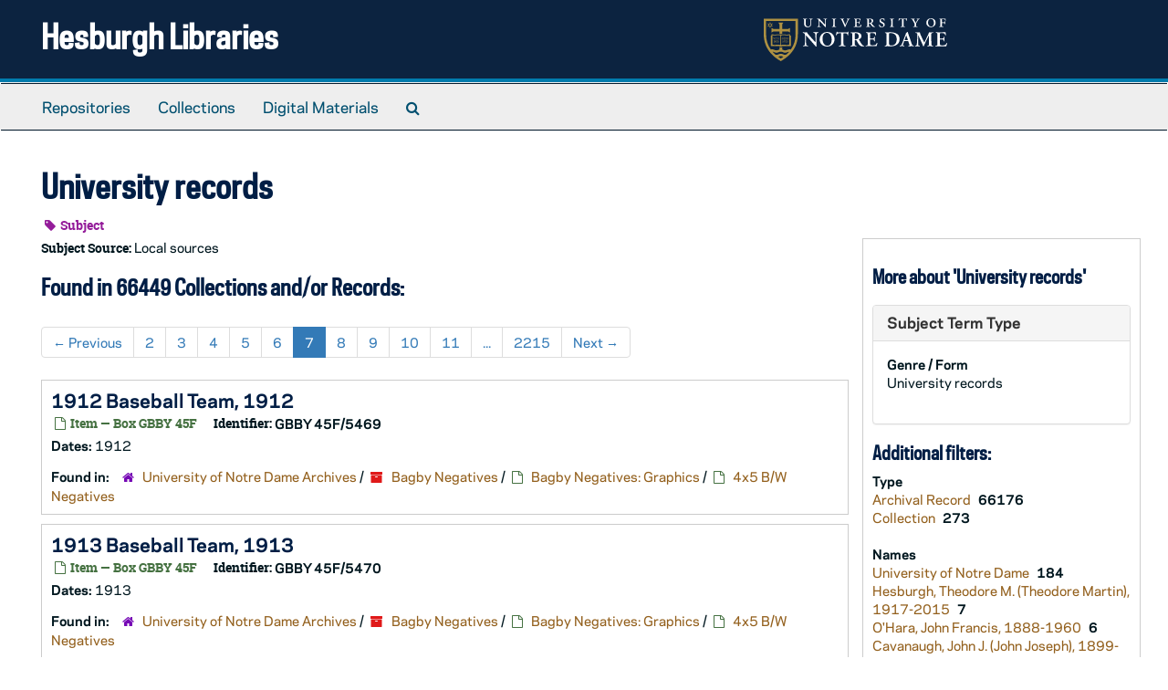

--- FILE ---
content_type: text/html;charset=utf-8
request_url: https://archivesspace.library.nd.edu/subjects/2815?&page=7
body_size: 69724
content:
<!DOCTYPE html>
<html lang="en">
<head>
	<meta charset="utf-8"/>
	<meta http-equiv="X-UA-Compatible" content="IE=edge"/>
	<meta name="viewport" content="width=device-width, initial-scale=1">
	<link href="/favicon.ico" rel="shortcut icon" type="image/x-icon" />
	<title>University records | Hesburgh Libraries</title>
	<meta name="csrf-param" content="authenticity_token" />
<meta name="csrf-token" content="VenS2gVhYA9SG17UD733IqNizfvab1Ltq87/vmg8yJoz7bwOU17xCLOvGMxEGla1vvM1mLOhUgDF23u4fPvtQg==" />

		<meta name="referrer" content="origin-when-cross-origin" />

	<script>
	 var APP_PATH = '/';
	 var SHOW_IDENTIFIERS_IN_TREE = true;
	</script>

	<link rel="stylesheet" media="all" href="/assets/application-c5ef6c3837eb5dfa7dbdd56630bce29abae71206f816c2cb3e936573b66c3028.css" />
	<script src="/assets/application-77406bf697558af1e782ad28fa7dc1be6c4f18508271369d4a2d9ef7aac90c32.js"></script>

	

			<!-- Begin plugin layout -->
			<link rel="stylesheet" media="screen" href="/assets/custom.css" />
<!-- Google tag (gtag.js) -->
<script async src="https://www.googletagmanager.com/gtag/js?id=G-N677QLG2TP"></script>
<script>
  window.dataLayer = window.dataLayer || [];
  function gtag(){dataLayer.push(arguments);}
  gtag('js', new Date());

  gtag('config', 'G-N677QLG2TP');
</script>

			<!-- End plugin layout -->
			<!-- Begin plugin layout -->
			<link rel="stylesheet" media="screen" href="/assets/css/aeon_request_action.css" />

			<!-- End plugin layout -->

<!-- HTML5 shim and Respond.js for IE8 support of HTML5 elements and media queries -->
<!-- WARNING: Respond.js doesn't work if you view the page via file:// -->
<!--[if lt IE 9]>
	<script src="https://oss.maxcdn.com/html5shiv/3.7.3/html5shiv.min.js"></script>
	<script src="https://oss.maxcdn.com/respond/1.4.2/respond.min.js"></script>
<![endif]-->
</head>

<body>


	<div class="skipnav">
  <a class="sr-only sr-only-focusable" href="#maincontent">Skip to main content</a>
</div>


	<div class="container-fluid no-pad">
		<section id="header">
  <div class="row">
    <div class="col-sm-8">
      <h1>
          <a title="Return to the ArchivesSpace homepage" href="https://archivesspace.library.nd.edu">
        Hesburgh Libraries
          </a>
      </h1>
    </div>
    <div class="col-sm-4 hidden-xs"><img class="logo" src="/assets/ArchivesSpaceLogo-da56fe8352a82ebae1f494da5bb1cf9257f8cea03426eebd45b7d27e056a22b2.svg" alt="ArchivesSpace - a community served by Lyrasis." /></div>
  </div>
</section>

		<section id="navigation">
  <nav class="navbar navbar-default" aria-label="top-level navigation">
    <div class="container-fluid navbar-header top-bar">
      <button type="button" class="navbar-toggle collapsed" data-toggle="collapse" data-target="#collapsemenu"
              aria-expanded="false">
        <span class="sr-only">Toggle Navigation</span>
        <span class="icon-bar"></span>
        <span class="icon-bar"></span>
        <span class="icon-bar"></span>
      </button>
      <div class="collapse navbar-collapse" id="collapsemenu">
        <ul class="nav nav navbar-nav">
            <li><a href="/repositories">Repositories</a></li>
            <li><a href="/repositories/resources">Collections</a></li>
            <li><a href="/objects?limit=digital_object">Digital Materials</a></li>
            <li><a href="/search?reset=true" title="Search The Archives">
                <span class="fa fa-search" aria-hidden="true"></span>
                <span class="sr-only">Search The Archives</span>
              </a>
            </li>
        </ul>
      </div>
    </div>
  </nav>
</section>

	</div>

	<section id="content" class="container-fluid">
		<a name="maincontent" id="maincontent"></a>
		
		<div id="main-content">
  <div class="row" id="info_row">
    <div class="information col-sm-7">
      

<h1>
    University records
</h1>


<div class="badge-and-identifier">
  <div class="record-type-badge subject">
    <i class="fa fa-tag"></i>&#160;Subject 
  </div>
</div>

    </div>
    <div class="page_actions col-sm-5 right">
      <div title="Page Actions" class="text-right">
 <ul class="list-inline">
      <li class="large-badge  align-center">
              <a id="staff-link" href="#" class="btn btn-default hide" target="_blank">
        <i class="fa fa-pencil fa-3x"></i>
        <br/>
        Staff Only
    </a>

      </li>
 </ul>
</div>

    </div>
  </div>
  <div class="row">
    <div class="information col-sm-9">
      <div class="clear">
        <span class="inline-label clear">Subject Source: </span>Local sources
      </div>
        <h2>Found in 66449 Collections and/or Records:</h2>
  <div id="paging">
  
  <ul class="pagination">
      <li class="previous"><a href="/subjects/2815?&page=6"><span aria-hidden="true">&larr;</span> Previous</a></li>    
        <li><a href="/subjects/2815?&page=2">2</a></li>
        <li><a href="/subjects/2815?&page=3">3</a></li>
        <li><a href="/subjects/2815?&page=4">4</a></li>
        <li><a href="/subjects/2815?&page=5">5</a></li>
        <li><a href="/subjects/2815?&page=6">6</a></li>
        <li class="active"><a href="#">7</a></li>
        <li><a href="/subjects/2815?&page=8">8</a></li>
        <li><a href="/subjects/2815?&page=9">9</a></li>
        <li><a href="/subjects/2815?&page=10">10</a></li>
        <li><a href="/subjects/2815?&page=11">11</a></li>
       <li><a href="" style="pointer-events: none;">...</a></li>
       <li><a href="/subjects/2815?&page=2215">2215</a></li>
      <li class="next"><a href="/subjects/2815?&page=8">Next <span aria-hidden="true">&rarr;</span></a></li>
</ul>
</div>

       <div class="recordrow" style="clear:both" data-uri="/repositories/2/archival_objects/1465858">
    

<h3>
    <a class="record-title" href="/repositories/2/archival_objects/1465858">
      1912 Baseball Team, 1912
    </a>
</h3>


<div class="badge-and-identifier">
  <div class="record-type-badge archival_object">
    <i class="fa fa-file-o"></i>&#160;Item  &mdash; Box GBBY 45F
  </div>
    <div class="identifier">
      <span class="id-label">Identifier:</span>&#160;<span class="component">GBBY 45F/5469</span>
    </div>
</div>

    <div class="recordsummary" style="clear:both">


    <div class="dates">
        <strong>Dates: </strong>
      1912
    </div>

  <div class="staff-hidden hide">
  </div>

    

  <div class="result_context">
      <strong>Found in: </strong>
<span class="repo_name">
  <span class='record-type-badge repository' aria-hidden='true'>       <i class='fa fa-home'></i>     </span>
  <a href="/repositories/2">University of Notre Dame Archives</a>
</span>

          /
<span class="resource_name">
  <span class='record-type-badge resource' aria-hidden='true'>       <i class='fa fa-archive'></i>     </span>

    <a href="/repositories/2/resources/2047">Bagby Negatives</a>
</span>

          /
<span class="archival_object_name">
  <span class='record-type-badge archival_object' aria-hidden='true'>       <i class='fa fa-file-o'></i>     </span>

    <a href="/repositories/2/archival_objects/1460485">Bagby Negatives: Graphics</a>
</span>

          /
<span class="archival_object_name">
  <span class='record-type-badge archival_object' aria-hidden='true'>       <i class='fa fa-file-o'></i>     </span>

    <a href="/repositories/2/archival_objects/1460486">4x5 B/W Negatives</a>
</span>

  </div>




</div>


   </div>

       <div class="recordrow" style="clear:both" data-uri="/repositories/2/archival_objects/1465859">
    

<h3>
    <a class="record-title" href="/repositories/2/archival_objects/1465859">
      1913 Baseball Team, 1913
    </a>
</h3>


<div class="badge-and-identifier">
  <div class="record-type-badge archival_object">
    <i class="fa fa-file-o"></i>&#160;Item  &mdash; Box GBBY 45F
  </div>
    <div class="identifier">
      <span class="id-label">Identifier:</span>&#160;<span class="component">GBBY 45F/5470</span>
    </div>
</div>

    <div class="recordsummary" style="clear:both">


    <div class="dates">
        <strong>Dates: </strong>
      1913
    </div>

  <div class="staff-hidden hide">
  </div>

    

  <div class="result_context">
      <strong>Found in: </strong>
<span class="repo_name">
  <span class='record-type-badge repository' aria-hidden='true'>       <i class='fa fa-home'></i>     </span>
  <a href="/repositories/2">University of Notre Dame Archives</a>
</span>

          /
<span class="resource_name">
  <span class='record-type-badge resource' aria-hidden='true'>       <i class='fa fa-archive'></i>     </span>

    <a href="/repositories/2/resources/2047">Bagby Negatives</a>
</span>

          /
<span class="archival_object_name">
  <span class='record-type-badge archival_object' aria-hidden='true'>       <i class='fa fa-file-o'></i>     </span>

    <a href="/repositories/2/archival_objects/1460485">Bagby Negatives: Graphics</a>
</span>

          /
<span class="archival_object_name">
  <span class='record-type-badge archival_object' aria-hidden='true'>       <i class='fa fa-file-o'></i>     </span>

    <a href="/repositories/2/archival_objects/1460486">4x5 B/W Negatives</a>
</span>

  </div>




</div>


   </div>

       <div class="recordrow" style="clear:both" data-uri="/repositories/2/archival_objects/1465860">
    

<h3>
    <a class="record-title" href="/repositories/2/archival_objects/1465860">
      1914 Baseball Team with Names, 1914
    </a>
</h3>


<div class="badge-and-identifier">
  <div class="record-type-badge archival_object">
    <i class="fa fa-file-o"></i>&#160;Item  &mdash; Box GBBY 45F
  </div>
    <div class="identifier">
      <span class="id-label">Identifier:</span>&#160;<span class="component">GBBY 45F/5471</span>
    </div>
</div>

    <div class="recordsummary" style="clear:both">


    <div class="dates">
        <strong>Dates: </strong>
      1914
    </div>

  <div class="staff-hidden hide">
  </div>

    

  <div class="result_context">
      <strong>Found in: </strong>
<span class="repo_name">
  <span class='record-type-badge repository' aria-hidden='true'>       <i class='fa fa-home'></i>     </span>
  <a href="/repositories/2">University of Notre Dame Archives</a>
</span>

          /
<span class="resource_name">
  <span class='record-type-badge resource' aria-hidden='true'>       <i class='fa fa-archive'></i>     </span>

    <a href="/repositories/2/resources/2047">Bagby Negatives</a>
</span>

          /
<span class="archival_object_name">
  <span class='record-type-badge archival_object' aria-hidden='true'>       <i class='fa fa-file-o'></i>     </span>

    <a href="/repositories/2/archival_objects/1460485">Bagby Negatives: Graphics</a>
</span>

          /
<span class="archival_object_name">
  <span class='record-type-badge archival_object' aria-hidden='true'>       <i class='fa fa-file-o'></i>     </span>

    <a href="/repositories/2/archival_objects/1460486">4x5 B/W Negatives</a>
</span>

  </div>




</div>


   </div>

       <div class="recordrow" style="clear:both" data-uri="/repositories/2/archival_objects/1465861">
    

<h3>
    <a class="record-title" href="/repositories/2/archival_objects/1465861">
      1916 Baseball Team, 1916
    </a>
</h3>


<div class="badge-and-identifier">
  <div class="record-type-badge archival_object">
    <i class="fa fa-file-o"></i>&#160;Item  &mdash; Box GBBY 45F
  </div>
    <div class="identifier">
      <span class="id-label">Identifier:</span>&#160;<span class="component">GBBY 45F/5472</span>
    </div>
</div>

    <div class="recordsummary" style="clear:both">


    <div class="dates">
        <strong>Dates: </strong>
      1916
    </div>

  <div class="staff-hidden hide">
  </div>

    

  <div class="result_context">
      <strong>Found in: </strong>
<span class="repo_name">
  <span class='record-type-badge repository' aria-hidden='true'>       <i class='fa fa-home'></i>     </span>
  <a href="/repositories/2">University of Notre Dame Archives</a>
</span>

          /
<span class="resource_name">
  <span class='record-type-badge resource' aria-hidden='true'>       <i class='fa fa-archive'></i>     </span>

    <a href="/repositories/2/resources/2047">Bagby Negatives</a>
</span>

          /
<span class="archival_object_name">
  <span class='record-type-badge archival_object' aria-hidden='true'>       <i class='fa fa-file-o'></i>     </span>

    <a href="/repositories/2/archival_objects/1460485">Bagby Negatives: Graphics</a>
</span>

          /
<span class="archival_object_name">
  <span class='record-type-badge archival_object' aria-hidden='true'>       <i class='fa fa-file-o'></i>     </span>

    <a href="/repositories/2/archival_objects/1460486">4x5 B/W Negatives</a>
</span>

  </div>




</div>


   </div>

       <div class="recordrow" style="clear:both" data-uri="/repositories/2/archival_objects/1465862">
    

<h3>
    <a class="record-title" href="/repositories/2/archival_objects/1465862">
      1917 Baseball Team, 1917
    </a>
</h3>


<div class="badge-and-identifier">
  <div class="record-type-badge archival_object">
    <i class="fa fa-file-o"></i>&#160;Item  &mdash; Box GBBY 45F
  </div>
    <div class="identifier">
      <span class="id-label">Identifier:</span>&#160;<span class="component">GBBY 45F/5473</span>
    </div>
</div>

    <div class="recordsummary" style="clear:both">


    <div class="dates">
        <strong>Dates: </strong>
      1917
    </div>

  <div class="staff-hidden hide">
  </div>

    

  <div class="result_context">
      <strong>Found in: </strong>
<span class="repo_name">
  <span class='record-type-badge repository' aria-hidden='true'>       <i class='fa fa-home'></i>     </span>
  <a href="/repositories/2">University of Notre Dame Archives</a>
</span>

          /
<span class="resource_name">
  <span class='record-type-badge resource' aria-hidden='true'>       <i class='fa fa-archive'></i>     </span>

    <a href="/repositories/2/resources/2047">Bagby Negatives</a>
</span>

          /
<span class="archival_object_name">
  <span class='record-type-badge archival_object' aria-hidden='true'>       <i class='fa fa-file-o'></i>     </span>

    <a href="/repositories/2/archival_objects/1460485">Bagby Negatives: Graphics</a>
</span>

          /
<span class="archival_object_name">
  <span class='record-type-badge archival_object' aria-hidden='true'>       <i class='fa fa-file-o'></i>     </span>

    <a href="/repositories/2/archival_objects/1460486">4x5 B/W Negatives</a>
</span>

  </div>




</div>


   </div>

       <div class="recordrow" style="clear:both" data-uri="/repositories/2/archival_objects/1466067">
    

<h3>
    <a class="record-title" href="/repositories/2/archival_objects/1466067">
      1918 Track Team, 1918
    </a>
</h3>


<div class="badge-and-identifier">
  <div class="record-type-badge archival_object">
    <i class="fa fa-file-o"></i>&#160;Item  &mdash; Box GBBY 45F
  </div>
    <div class="identifier">
      <span class="id-label">Identifier:</span>&#160;<span class="component">GBBY 45F/5678</span>
    </div>
</div>

    <div class="recordsummary" style="clear:both">


    <div class="dates">
        <strong>Dates: </strong>
      1918
    </div>

  <div class="staff-hidden hide">
  </div>

    

  <div class="result_context">
      <strong>Found in: </strong>
<span class="repo_name">
  <span class='record-type-badge repository' aria-hidden='true'>       <i class='fa fa-home'></i>     </span>
  <a href="/repositories/2">University of Notre Dame Archives</a>
</span>

          /
<span class="resource_name">
  <span class='record-type-badge resource' aria-hidden='true'>       <i class='fa fa-archive'></i>     </span>

    <a href="/repositories/2/resources/2047">Bagby Negatives</a>
</span>

          /
<span class="archival_object_name">
  <span class='record-type-badge archival_object' aria-hidden='true'>       <i class='fa fa-file-o'></i>     </span>

    <a href="/repositories/2/archival_objects/1460485">Bagby Negatives: Graphics</a>
</span>

          /
<span class="archival_object_name">
  <span class='record-type-badge archival_object' aria-hidden='true'>       <i class='fa fa-file-o'></i>     </span>

    <a href="/repositories/2/archival_objects/1460486">4x5 B/W Negatives</a>
</span>

  </div>




</div>


   </div>

       <div class="recordrow" style="clear:both" data-uri="/repositories/2/archival_objects/1465863">
    

<h3>
    <a class="record-title" href="/repositories/2/archival_objects/1465863">
      1919 Baseball Team with Names, 1919
    </a>
</h3>


<div class="badge-and-identifier">
  <div class="record-type-badge archival_object">
    <i class="fa fa-file-o"></i>&#160;Item  &mdash; Box GBBY 45F
  </div>
    <div class="identifier">
      <span class="id-label">Identifier:</span>&#160;<span class="component">GBBY 45F/5474</span>
    </div>
</div>

    <div class="recordsummary" style="clear:both">


    <div class="dates">
        <strong>Dates: </strong>
      1919
    </div>

  <div class="staff-hidden hide">
  </div>

    

  <div class="result_context">
      <strong>Found in: </strong>
<span class="repo_name">
  <span class='record-type-badge repository' aria-hidden='true'>       <i class='fa fa-home'></i>     </span>
  <a href="/repositories/2">University of Notre Dame Archives</a>
</span>

          /
<span class="resource_name">
  <span class='record-type-badge resource' aria-hidden='true'>       <i class='fa fa-archive'></i>     </span>

    <a href="/repositories/2/resources/2047">Bagby Negatives</a>
</span>

          /
<span class="archival_object_name">
  <span class='record-type-badge archival_object' aria-hidden='true'>       <i class='fa fa-file-o'></i>     </span>

    <a href="/repositories/2/archival_objects/1460485">Bagby Negatives: Graphics</a>
</span>

          /
<span class="archival_object_name">
  <span class='record-type-badge archival_object' aria-hidden='true'>       <i class='fa fa-file-o'></i>     </span>

    <a href="/repositories/2/archival_objects/1460486">4x5 B/W Negatives</a>
</span>

  </div>




</div>


   </div>

       <div class="recordrow" style="clear:both" data-uri="/repositories/2/archival_objects/1466068">
    

<h3>
    <a class="record-title" href="/repositories/2/archival_objects/1466068">
      1919 Track Team, 1919
    </a>
</h3>


<div class="badge-and-identifier">
  <div class="record-type-badge archival_object">
    <i class="fa fa-file-o"></i>&#160;Item  &mdash; Box GBBY 45F
  </div>
    <div class="identifier">
      <span class="id-label">Identifier:</span>&#160;<span class="component">GBBY 45F/5679</span>
    </div>
</div>

    <div class="recordsummary" style="clear:both">


    <div class="dates">
        <strong>Dates: </strong>
      1919
    </div>

  <div class="staff-hidden hide">
  </div>

    

  <div class="result_context">
      <strong>Found in: </strong>
<span class="repo_name">
  <span class='record-type-badge repository' aria-hidden='true'>       <i class='fa fa-home'></i>     </span>
  <a href="/repositories/2">University of Notre Dame Archives</a>
</span>

          /
<span class="resource_name">
  <span class='record-type-badge resource' aria-hidden='true'>       <i class='fa fa-archive'></i>     </span>

    <a href="/repositories/2/resources/2047">Bagby Negatives</a>
</span>

          /
<span class="archival_object_name">
  <span class='record-type-badge archival_object' aria-hidden='true'>       <i class='fa fa-file-o'></i>     </span>

    <a href="/repositories/2/archival_objects/1460485">Bagby Negatives: Graphics</a>
</span>

          /
<span class="archival_object_name">
  <span class='record-type-badge archival_object' aria-hidden='true'>       <i class='fa fa-file-o'></i>     </span>

    <a href="/repositories/2/archival_objects/1460486">4x5 B/W Negatives</a>
</span>

  </div>




</div>


   </div>

       <div class="recordrow" style="clear:both" data-uri="/repositories/2/archival_objects/1465864">
    

<h3>
    <a class="record-title" href="/repositories/2/archival_objects/1465864">
      1920 Baseball Team, 1920
    </a>
</h3>


<div class="badge-and-identifier">
  <div class="record-type-badge archival_object">
    <i class="fa fa-file-o"></i>&#160;Item  &mdash; Box GBBY 45F
  </div>
    <div class="identifier">
      <span class="id-label">Identifier:</span>&#160;<span class="component">GBBY 45F/5475</span>
    </div>
</div>

    <div class="recordsummary" style="clear:both">


    <div class="dates">
        <strong>Dates: </strong>
      1920
    </div>

  <div class="staff-hidden hide">
  </div>

    

  <div class="result_context">
      <strong>Found in: </strong>
<span class="repo_name">
  <span class='record-type-badge repository' aria-hidden='true'>       <i class='fa fa-home'></i>     </span>
  <a href="/repositories/2">University of Notre Dame Archives</a>
</span>

          /
<span class="resource_name">
  <span class='record-type-badge resource' aria-hidden='true'>       <i class='fa fa-archive'></i>     </span>

    <a href="/repositories/2/resources/2047">Bagby Negatives</a>
</span>

          /
<span class="archival_object_name">
  <span class='record-type-badge archival_object' aria-hidden='true'>       <i class='fa fa-file-o'></i>     </span>

    <a href="/repositories/2/archival_objects/1460485">Bagby Negatives: Graphics</a>
</span>

          /
<span class="archival_object_name">
  <span class='record-type-badge archival_object' aria-hidden='true'>       <i class='fa fa-file-o'></i>     </span>

    <a href="/repositories/2/archival_objects/1460486">4x5 B/W Negatives</a>
</span>

  </div>




</div>


   </div>

       <div class="recordrow" style="clear:both" data-uri="/repositories/2/archival_objects/1466069">
    

<h3>
    <a class="record-title" href="/repositories/2/archival_objects/1466069">
      1920 Track Team, 1920
    </a>
</h3>


<div class="badge-and-identifier">
  <div class="record-type-badge archival_object">
    <i class="fa fa-file-o"></i>&#160;Item  &mdash; Box GBBY 45F
  </div>
    <div class="identifier">
      <span class="id-label">Identifier:</span>&#160;<span class="component">GBBY 45F/5680</span>
    </div>
</div>

    <div class="recordsummary" style="clear:both">


    <div class="dates">
        <strong>Dates: </strong>
      1920
    </div>

  <div class="staff-hidden hide">
  </div>

    

  <div class="result_context">
      <strong>Found in: </strong>
<span class="repo_name">
  <span class='record-type-badge repository' aria-hidden='true'>       <i class='fa fa-home'></i>     </span>
  <a href="/repositories/2">University of Notre Dame Archives</a>
</span>

          /
<span class="resource_name">
  <span class='record-type-badge resource' aria-hidden='true'>       <i class='fa fa-archive'></i>     </span>

    <a href="/repositories/2/resources/2047">Bagby Negatives</a>
</span>

          /
<span class="archival_object_name">
  <span class='record-type-badge archival_object' aria-hidden='true'>       <i class='fa fa-file-o'></i>     </span>

    <a href="/repositories/2/archival_objects/1460485">Bagby Negatives: Graphics</a>
</span>

          /
<span class="archival_object_name">
  <span class='record-type-badge archival_object' aria-hidden='true'>       <i class='fa fa-file-o'></i>     </span>

    <a href="/repositories/2/archival_objects/1460486">4x5 B/W Negatives</a>
</span>

  </div>




</div>


   </div>

       <div class="recordrow" style="clear:both" data-uri="/repositories/2/archival_objects/1465865">
    

<h3>
    <a class="record-title" href="/repositories/2/archival_objects/1465865">
      1921 Baseball Team, 1921
    </a>
</h3>


<div class="badge-and-identifier">
  <div class="record-type-badge archival_object">
    <i class="fa fa-file-o"></i>&#160;Item  &mdash; Box GBBY 45F
  </div>
    <div class="identifier">
      <span class="id-label">Identifier:</span>&#160;<span class="component">GBBY 45F/5476</span>
    </div>
</div>

    <div class="recordsummary" style="clear:both">


    <div class="dates">
        <strong>Dates: </strong>
      1921
    </div>

  <div class="staff-hidden hide">
  </div>

    

  <div class="result_context">
      <strong>Found in: </strong>
<span class="repo_name">
  <span class='record-type-badge repository' aria-hidden='true'>       <i class='fa fa-home'></i>     </span>
  <a href="/repositories/2">University of Notre Dame Archives</a>
</span>

          /
<span class="resource_name">
  <span class='record-type-badge resource' aria-hidden='true'>       <i class='fa fa-archive'></i>     </span>

    <a href="/repositories/2/resources/2047">Bagby Negatives</a>
</span>

          /
<span class="archival_object_name">
  <span class='record-type-badge archival_object' aria-hidden='true'>       <i class='fa fa-file-o'></i>     </span>

    <a href="/repositories/2/archival_objects/1460485">Bagby Negatives: Graphics</a>
</span>

          /
<span class="archival_object_name">
  <span class='record-type-badge archival_object' aria-hidden='true'>       <i class='fa fa-file-o'></i>     </span>

    <a href="/repositories/2/archival_objects/1460486">4x5 B/W Negatives</a>
</span>

  </div>




</div>


   </div>

       <div class="recordrow" style="clear:both" data-uri="/repositories/2/archival_objects/1465866">
    

<h3>
    <a class="record-title" href="/repositories/2/archival_objects/1465866">
      1922 Baseball Team, 1922
    </a>
</h3>


<div class="badge-and-identifier">
  <div class="record-type-badge archival_object">
    <i class="fa fa-file-o"></i>&#160;Item  &mdash; Box GBBY 45F
  </div>
    <div class="identifier">
      <span class="id-label">Identifier:</span>&#160;<span class="component">GBBY 45F/5477</span>
    </div>
</div>

    <div class="recordsummary" style="clear:both">


    <div class="dates">
        <strong>Dates: </strong>
      1922
    </div>

  <div class="staff-hidden hide">
  </div>

    

  <div class="result_context">
      <strong>Found in: </strong>
<span class="repo_name">
  <span class='record-type-badge repository' aria-hidden='true'>       <i class='fa fa-home'></i>     </span>
  <a href="/repositories/2">University of Notre Dame Archives</a>
</span>

          /
<span class="resource_name">
  <span class='record-type-badge resource' aria-hidden='true'>       <i class='fa fa-archive'></i>     </span>

    <a href="/repositories/2/resources/2047">Bagby Negatives</a>
</span>

          /
<span class="archival_object_name">
  <span class='record-type-badge archival_object' aria-hidden='true'>       <i class='fa fa-file-o'></i>     </span>

    <a href="/repositories/2/archival_objects/1460485">Bagby Negatives: Graphics</a>
</span>

          /
<span class="archival_object_name">
  <span class='record-type-badge archival_object' aria-hidden='true'>       <i class='fa fa-file-o'></i>     </span>

    <a href="/repositories/2/archival_objects/1460486">4x5 B/W Negatives</a>
</span>

  </div>




</div>


   </div>

       <div class="recordrow" style="clear:both" data-uri="/repositories/2/archival_objects/1465867">
    

<h3>
    <a class="record-title" href="/repositories/2/archival_objects/1465867">
      1923 Baseball Team, 1923
    </a>
</h3>


<div class="badge-and-identifier">
  <div class="record-type-badge archival_object">
    <i class="fa fa-file-o"></i>&#160;Item  &mdash; Box GBBY 45F
  </div>
    <div class="identifier">
      <span class="id-label">Identifier:</span>&#160;<span class="component">GBBY 45F/5478</span>
    </div>
</div>

    <div class="recordsummary" style="clear:both">


    <div class="dates">
        <strong>Dates: </strong>
      1923
    </div>

  <div class="staff-hidden hide">
  </div>

    

  <div class="result_context">
      <strong>Found in: </strong>
<span class="repo_name">
  <span class='record-type-badge repository' aria-hidden='true'>       <i class='fa fa-home'></i>     </span>
  <a href="/repositories/2">University of Notre Dame Archives</a>
</span>

          /
<span class="resource_name">
  <span class='record-type-badge resource' aria-hidden='true'>       <i class='fa fa-archive'></i>     </span>

    <a href="/repositories/2/resources/2047">Bagby Negatives</a>
</span>

          /
<span class="archival_object_name">
  <span class='record-type-badge archival_object' aria-hidden='true'>       <i class='fa fa-file-o'></i>     </span>

    <a href="/repositories/2/archival_objects/1460485">Bagby Negatives: Graphics</a>
</span>

          /
<span class="archival_object_name">
  <span class='record-type-badge archival_object' aria-hidden='true'>       <i class='fa fa-file-o'></i>     </span>

    <a href="/repositories/2/archival_objects/1460486">4x5 B/W Negatives</a>
</span>

  </div>




</div>


   </div>

       <div class="recordrow" style="clear:both" data-uri="/repositories/2/archival_objects/1465868">
    

<h3>
    <a class="record-title" href="/repositories/2/archival_objects/1465868">
      1924 Baseball Team with Names [5x7], 1924
    </a>
</h3>


<div class="badge-and-identifier">
  <div class="record-type-badge archival_object">
    <i class="fa fa-file-o"></i>&#160;Item  &mdash; Box GBBY 45F
  </div>
    <div class="identifier">
      <span class="id-label">Identifier:</span>&#160;<span class="component">GBBY 45F/5479</span>
    </div>
</div>

    <div class="recordsummary" style="clear:both">


    <div class="dates">
        <strong>Dates: </strong>
      1924
    </div>

  <div class="staff-hidden hide">
  </div>

    

  <div class="result_context">
      <strong>Found in: </strong>
<span class="repo_name">
  <span class='record-type-badge repository' aria-hidden='true'>       <i class='fa fa-home'></i>     </span>
  <a href="/repositories/2">University of Notre Dame Archives</a>
</span>

          /
<span class="resource_name">
  <span class='record-type-badge resource' aria-hidden='true'>       <i class='fa fa-archive'></i>     </span>

    <a href="/repositories/2/resources/2047">Bagby Negatives</a>
</span>

          /
<span class="archival_object_name">
  <span class='record-type-badge archival_object' aria-hidden='true'>       <i class='fa fa-file-o'></i>     </span>

    <a href="/repositories/2/archival_objects/1460485">Bagby Negatives: Graphics</a>
</span>

          /
<span class="archival_object_name">
  <span class='record-type-badge archival_object' aria-hidden='true'>       <i class='fa fa-file-o'></i>     </span>

    <a href="/repositories/2/archival_objects/1460486">4x5 B/W Negatives</a>
</span>

  </div>




</div>


   </div>

       <div class="recordrow" style="clear:both" data-uri="/repositories/2/archival_objects/1465869">
    

<h3>
    <a class="record-title" href="/repositories/2/archival_objects/1465869">
      1925 Baseball Team with Names [5x7], 1925
    </a>
</h3>


<div class="badge-and-identifier">
  <div class="record-type-badge archival_object">
    <i class="fa fa-file-o"></i>&#160;Item  &mdash; Box GBBY 45F
  </div>
    <div class="identifier">
      <span class="id-label">Identifier:</span>&#160;<span class="component">GBBY 45F/5480</span>
    </div>
</div>

    <div class="recordsummary" style="clear:both">


    <div class="dates">
        <strong>Dates: </strong>
      1925
    </div>

  <div class="staff-hidden hide">
  </div>

    

  <div class="result_context">
      <strong>Found in: </strong>
<span class="repo_name">
  <span class='record-type-badge repository' aria-hidden='true'>       <i class='fa fa-home'></i>     </span>
  <a href="/repositories/2">University of Notre Dame Archives</a>
</span>

          /
<span class="resource_name">
  <span class='record-type-badge resource' aria-hidden='true'>       <i class='fa fa-archive'></i>     </span>

    <a href="/repositories/2/resources/2047">Bagby Negatives</a>
</span>

          /
<span class="archival_object_name">
  <span class='record-type-badge archival_object' aria-hidden='true'>       <i class='fa fa-file-o'></i>     </span>

    <a href="/repositories/2/archival_objects/1460485">Bagby Negatives: Graphics</a>
</span>

          /
<span class="archival_object_name">
  <span class='record-type-badge archival_object' aria-hidden='true'>       <i class='fa fa-file-o'></i>     </span>

    <a href="/repositories/2/archival_objects/1460486">4x5 B/W Negatives</a>
</span>

  </div>




</div>


   </div>

       <div class="recordrow" style="clear:both" data-uri="/repositories/2/archival_objects/1465870">
    

<h3>
    <a class="record-title" href="/repositories/2/archival_objects/1465870">
      1926 Baseball Team with Names [5x7], 1926
    </a>
</h3>


<div class="badge-and-identifier">
  <div class="record-type-badge archival_object">
    <i class="fa fa-file-o"></i>&#160;Item  &mdash; Box GBBY 45F
  </div>
    <div class="identifier">
      <span class="id-label">Identifier:</span>&#160;<span class="component">GBBY 45F/5481</span>
    </div>
</div>

    <div class="recordsummary" style="clear:both">


    <div class="dates">
        <strong>Dates: </strong>
      1926
    </div>

  <div class="staff-hidden hide">
  </div>

    

  <div class="result_context">
      <strong>Found in: </strong>
<span class="repo_name">
  <span class='record-type-badge repository' aria-hidden='true'>       <i class='fa fa-home'></i>     </span>
  <a href="/repositories/2">University of Notre Dame Archives</a>
</span>

          /
<span class="resource_name">
  <span class='record-type-badge resource' aria-hidden='true'>       <i class='fa fa-archive'></i>     </span>

    <a href="/repositories/2/resources/2047">Bagby Negatives</a>
</span>

          /
<span class="archival_object_name">
  <span class='record-type-badge archival_object' aria-hidden='true'>       <i class='fa fa-file-o'></i>     </span>

    <a href="/repositories/2/archival_objects/1460485">Bagby Negatives: Graphics</a>
</span>

          /
<span class="archival_object_name">
  <span class='record-type-badge archival_object' aria-hidden='true'>       <i class='fa fa-file-o'></i>     </span>

    <a href="/repositories/2/archival_objects/1460486">4x5 B/W Negatives</a>
</span>

  </div>




</div>


   </div>

       <div class="recordrow" style="clear:both" data-uri="/repositories/2/archival_objects/1466438">
    

<h3>
    <a class="record-title" href="/repositories/2/archival_objects/1466438">
      1932 Golf Team [5x7], 1932
    </a>
</h3>


<div class="badge-and-identifier">
  <div class="record-type-badge archival_object">
    <i class="fa fa-file-o"></i>&#160;Item  &mdash; Box GBBY 45F
  </div>
    <div class="identifier">
      <span class="id-label">Identifier:</span>&#160;<span class="component">GBBY 45F/6053</span>
    </div>
</div>

    <div class="recordsummary" style="clear:both">


    <div class="dates">
        <strong>Dates: </strong>
      1932
    </div>

  <div class="staff-hidden hide">
  </div>

    

  <div class="result_context">
      <strong>Found in: </strong>
<span class="repo_name">
  <span class='record-type-badge repository' aria-hidden='true'>       <i class='fa fa-home'></i>     </span>
  <a href="/repositories/2">University of Notre Dame Archives</a>
</span>

          /
<span class="resource_name">
  <span class='record-type-badge resource' aria-hidden='true'>       <i class='fa fa-archive'></i>     </span>

    <a href="/repositories/2/resources/2047">Bagby Negatives</a>
</span>

          /
<span class="archival_object_name">
  <span class='record-type-badge archival_object' aria-hidden='true'>       <i class='fa fa-file-o'></i>     </span>

    <a href="/repositories/2/archival_objects/1460485">Bagby Negatives: Graphics</a>
</span>

          /
<span class="archival_object_name">
  <span class='record-type-badge archival_object' aria-hidden='true'>       <i class='fa fa-file-o'></i>     </span>

    <a href="/repositories/2/archival_objects/1460486">4x5 B/W Negatives</a>
</span>

  </div>




</div>


   </div>

       <div class="recordrow" style="clear:both" data-uri="/repositories/2/archival_objects/1466439">
    

<h3>
    <a class="record-title" href="/repositories/2/archival_objects/1466439">
      1932 Golf Team [5x7], 1932
    </a>
</h3>


<div class="badge-and-identifier">
  <div class="record-type-badge archival_object">
    <i class="fa fa-file-o"></i>&#160;Item  &mdash; Box GBBY 45F
  </div>
    <div class="identifier">
      <span class="id-label">Identifier:</span>&#160;<span class="component">GBBY 45F/6054</span>
    </div>
</div>

    <div class="recordsummary" style="clear:both">


    <div class="dates">
        <strong>Dates: </strong>
      1932
    </div>

  <div class="staff-hidden hide">
  </div>

    

  <div class="result_context">
      <strong>Found in: </strong>
<span class="repo_name">
  <span class='record-type-badge repository' aria-hidden='true'>       <i class='fa fa-home'></i>     </span>
  <a href="/repositories/2">University of Notre Dame Archives</a>
</span>

          /
<span class="resource_name">
  <span class='record-type-badge resource' aria-hidden='true'>       <i class='fa fa-archive'></i>     </span>

    <a href="/repositories/2/resources/2047">Bagby Negatives</a>
</span>

          /
<span class="archival_object_name">
  <span class='record-type-badge archival_object' aria-hidden='true'>       <i class='fa fa-file-o'></i>     </span>

    <a href="/repositories/2/archival_objects/1460485">Bagby Negatives: Graphics</a>
</span>

          /
<span class="archival_object_name">
  <span class='record-type-badge archival_object' aria-hidden='true'>       <i class='fa fa-file-o'></i>     </span>

    <a href="/repositories/2/archival_objects/1460486">4x5 B/W Negatives</a>
</span>

  </div>




</div>


   </div>

       <div class="recordrow" style="clear:both" data-uri="/repositories/2/archival_objects/1466071">
    

<h3>
    <a class="record-title" href="/repositories/2/archival_objects/1466071">
      1933 Fall Cross Country Team [5x7], 1933
    </a>
</h3>


<div class="badge-and-identifier">
  <div class="record-type-badge archival_object">
    <i class="fa fa-file-o"></i>&#160;Item  &mdash; Box GBBY 45F
  </div>
    <div class="identifier">
      <span class="id-label">Identifier:</span>&#160;<span class="component">GBBY 45F/5682</span>
    </div>
</div>

    <div class="recordsummary" style="clear:both">


    <div class="dates">
        <strong>Dates: </strong>
      1933
    </div>

  <div class="staff-hidden hide">
  </div>

    

  <div class="result_context">
      <strong>Found in: </strong>
<span class="repo_name">
  <span class='record-type-badge repository' aria-hidden='true'>       <i class='fa fa-home'></i>     </span>
  <a href="/repositories/2">University of Notre Dame Archives</a>
</span>

          /
<span class="resource_name">
  <span class='record-type-badge resource' aria-hidden='true'>       <i class='fa fa-archive'></i>     </span>

    <a href="/repositories/2/resources/2047">Bagby Negatives</a>
</span>

          /
<span class="archival_object_name">
  <span class='record-type-badge archival_object' aria-hidden='true'>       <i class='fa fa-file-o'></i>     </span>

    <a href="/repositories/2/archival_objects/1460485">Bagby Negatives: Graphics</a>
</span>

          /
<span class="archival_object_name">
  <span class='record-type-badge archival_object' aria-hidden='true'>       <i class='fa fa-file-o'></i>     </span>

    <a href="/repositories/2/archival_objects/1460486">4x5 B/W Negatives</a>
</span>

  </div>




</div>


   </div>

       <div class="recordrow" style="clear:both" data-uri="/repositories/2/archival_objects/1466639">
    

<h3>
    <a class="record-title" href="/repositories/2/archival_objects/1466639">
      1934 Tennis Team, 1934
    </a>
</h3>


<div class="badge-and-identifier">
  <div class="record-type-badge archival_object">
    <i class="fa fa-file-o"></i>&#160;Item  &mdash; Box GBBY 45F
  </div>
    <div class="identifier">
      <span class="id-label">Identifier:</span>&#160;<span class="component">GBBY 45F/6256</span>
    </div>
</div>

    <div class="recordsummary" style="clear:both">


    <div class="dates">
        <strong>Dates: </strong>
      1934
    </div>

  <div class="staff-hidden hide">
  </div>

    

  <div class="result_context">
      <strong>Found in: </strong>
<span class="repo_name">
  <span class='record-type-badge repository' aria-hidden='true'>       <i class='fa fa-home'></i>     </span>
  <a href="/repositories/2">University of Notre Dame Archives</a>
</span>

          /
<span class="resource_name">
  <span class='record-type-badge resource' aria-hidden='true'>       <i class='fa fa-archive'></i>     </span>

    <a href="/repositories/2/resources/2047">Bagby Negatives</a>
</span>

          /
<span class="archival_object_name">
  <span class='record-type-badge archival_object' aria-hidden='true'>       <i class='fa fa-file-o'></i>     </span>

    <a href="/repositories/2/archival_objects/1460485">Bagby Negatives: Graphics</a>
</span>

          /
<span class="archival_object_name">
  <span class='record-type-badge archival_object' aria-hidden='true'>       <i class='fa fa-file-o'></i>     </span>

    <a href="/repositories/2/archival_objects/1460486">4x5 B/W Negatives</a>
</span>

  </div>




</div>


   </div>

       <div class="recordrow" style="clear:both" data-uri="/repositories/2/archival_objects/1466640">
    

<h3>
    <a class="record-title" href="/repositories/2/archival_objects/1466640">
      1934 Tennis Team, 1934
    </a>
</h3>


<div class="badge-and-identifier">
  <div class="record-type-badge archival_object">
    <i class="fa fa-file-o"></i>&#160;Item  &mdash; Box GBBY 45F
  </div>
    <div class="identifier">
      <span class="id-label">Identifier:</span>&#160;<span class="component">GBBY 45F/6257</span>
    </div>
</div>

    <div class="recordsummary" style="clear:both">


    <div class="dates">
        <strong>Dates: </strong>
      1934
    </div>

  <div class="staff-hidden hide">
  </div>

    

  <div class="result_context">
      <strong>Found in: </strong>
<span class="repo_name">
  <span class='record-type-badge repository' aria-hidden='true'>       <i class='fa fa-home'></i>     </span>
  <a href="/repositories/2">University of Notre Dame Archives</a>
</span>

          /
<span class="resource_name">
  <span class='record-type-badge resource' aria-hidden='true'>       <i class='fa fa-archive'></i>     </span>

    <a href="/repositories/2/resources/2047">Bagby Negatives</a>
</span>

          /
<span class="archival_object_name">
  <span class='record-type-badge archival_object' aria-hidden='true'>       <i class='fa fa-file-o'></i>     </span>

    <a href="/repositories/2/archival_objects/1460485">Bagby Negatives: Graphics</a>
</span>

          /
<span class="archival_object_name">
  <span class='record-type-badge archival_object' aria-hidden='true'>       <i class='fa fa-file-o'></i>     </span>

    <a href="/repositories/2/archival_objects/1460486">4x5 B/W Negatives</a>
</span>

  </div>




</div>


   </div>

       <div class="recordrow" style="clear:both" data-uri="/repositories/2/archival_objects/1466641">
    

<h3>
    <a class="record-title" href="/repositories/2/archival_objects/1466641">
      1934 Tennis Team, 1934
    </a>
</h3>


<div class="badge-and-identifier">
  <div class="record-type-badge archival_object">
    <i class="fa fa-file-o"></i>&#160;Item  &mdash; Box GBBY 45F
  </div>
    <div class="identifier">
      <span class="id-label">Identifier:</span>&#160;<span class="component">GBBY 45F/6258</span>
    </div>
</div>

    <div class="recordsummary" style="clear:both">


    <div class="dates">
        <strong>Dates: </strong>
      1934
    </div>

  <div class="staff-hidden hide">
  </div>

    

  <div class="result_context">
      <strong>Found in: </strong>
<span class="repo_name">
  <span class='record-type-badge repository' aria-hidden='true'>       <i class='fa fa-home'></i>     </span>
  <a href="/repositories/2">University of Notre Dame Archives</a>
</span>

          /
<span class="resource_name">
  <span class='record-type-badge resource' aria-hidden='true'>       <i class='fa fa-archive'></i>     </span>

    <a href="/repositories/2/resources/2047">Bagby Negatives</a>
</span>

          /
<span class="archival_object_name">
  <span class='record-type-badge archival_object' aria-hidden='true'>       <i class='fa fa-file-o'></i>     </span>

    <a href="/repositories/2/archival_objects/1460485">Bagby Negatives: Graphics</a>
</span>

          /
<span class="archival_object_name">
  <span class='record-type-badge archival_object' aria-hidden='true'>       <i class='fa fa-file-o'></i>     </span>

    <a href="/repositories/2/archival_objects/1460486">4x5 B/W Negatives</a>
</span>

  </div>




</div>


   </div>

       <div class="recordrow" style="clear:both" data-uri="/repositories/2/archival_objects/1467776">
    

<h3>
    <a class="record-title" href="/repositories/2/archival_objects/1467776">
      1935-1936 Men's Basketball Team, 1935-1936
    </a>
</h3>


<div class="badge-and-identifier">
  <div class="record-type-badge archival_object">
    <i class="fa fa-file-o"></i>&#160;Item  &mdash; Box GBBY 81F
  </div>
    <div class="identifier">
      <span class="id-label">Identifier:</span>&#160;<span class="component">GBBY 81F/1000</span>
    </div>
</div>

    <div class="recordsummary" style="clear:both">


    <div class="dates">
        <strong>Dates: </strong>
      1935-1936
    </div>

  <div class="staff-hidden hide">
  </div>

    

  <div class="result_context">
      <strong>Found in: </strong>
<span class="repo_name">
  <span class='record-type-badge repository' aria-hidden='true'>       <i class='fa fa-home'></i>     </span>
  <a href="/repositories/2">University of Notre Dame Archives</a>
</span>

          /
<span class="resource_name">
  <span class='record-type-badge resource' aria-hidden='true'>       <i class='fa fa-archive'></i>     </span>

    <a href="/repositories/2/resources/2047">Bagby Negatives</a>
</span>

          /
<span class="archival_object_name">
  <span class='record-type-badge archival_object' aria-hidden='true'>       <i class='fa fa-file-o'></i>     </span>

    <a href="/repositories/2/archival_objects/1460485">Bagby Negatives: Graphics</a>
</span>

          /
<span class="archival_object_name">
  <span class='record-type-badge archival_object' aria-hidden='true'>       <i class='fa fa-file-o'></i>     </span>

    <a href="/repositories/2/archival_objects/1460487">8x10 B/W Negatives</a>
</span>

  </div>




</div>


   </div>

       <div class="recordrow" style="clear:both" data-uri="/repositories/2/archival_objects/1467777">
    

<h3>
    <a class="record-title" href="/repositories/2/archival_objects/1467777">
      1935-1936 Men's Basketball Team, 1935-1936
    </a>
</h3>


<div class="badge-and-identifier">
  <div class="record-type-badge archival_object">
    <i class="fa fa-file-o"></i>&#160;Item  &mdash; Box GBBY 81F
  </div>
    <div class="identifier">
      <span class="id-label">Identifier:</span>&#160;<span class="component">GBBY 81F/1001</span>
    </div>
</div>

    <div class="recordsummary" style="clear:both">


    <div class="dates">
        <strong>Dates: </strong>
      1935-1936
    </div>

  <div class="staff-hidden hide">
  </div>

    

  <div class="result_context">
      <strong>Found in: </strong>
<span class="repo_name">
  <span class='record-type-badge repository' aria-hidden='true'>       <i class='fa fa-home'></i>     </span>
  <a href="/repositories/2">University of Notre Dame Archives</a>
</span>

          /
<span class="resource_name">
  <span class='record-type-badge resource' aria-hidden='true'>       <i class='fa fa-archive'></i>     </span>

    <a href="/repositories/2/resources/2047">Bagby Negatives</a>
</span>

          /
<span class="archival_object_name">
  <span class='record-type-badge archival_object' aria-hidden='true'>       <i class='fa fa-file-o'></i>     </span>

    <a href="/repositories/2/archival_objects/1460485">Bagby Negatives: Graphics</a>
</span>

          /
<span class="archival_object_name">
  <span class='record-type-badge archival_object' aria-hidden='true'>       <i class='fa fa-file-o'></i>     </span>

    <a href="/repositories/2/archival_objects/1460487">8x10 B/W Negatives</a>
</span>

  </div>




</div>


   </div>

       <div class="recordrow" style="clear:both" data-uri="/repositories/2/archival_objects/1466707">
    

<h3>
    <a class="record-title" href="/repositories/2/archival_objects/1466707">
      1935 Fencing Team, circa 1934
    </a>
</h3>


<div class="badge-and-identifier">
  <div class="record-type-badge archival_object">
    <i class="fa fa-file-o"></i>&#160;Item  &mdash; Box GBBY 45F
  </div>
    <div class="identifier">
      <span class="id-label">Identifier:</span>&#160;<span class="component">GBBY 45F/6324</span>
    </div>
</div>

    <div class="recordsummary" style="clear:both">


    <div class="dates">
        <strong>Dates: </strong>
      circa 1934
    </div>

  <div class="staff-hidden hide">
  </div>

    

  <div class="result_context">
      <strong>Found in: </strong>
<span class="repo_name">
  <span class='record-type-badge repository' aria-hidden='true'>       <i class='fa fa-home'></i>     </span>
  <a href="/repositories/2">University of Notre Dame Archives</a>
</span>

          /
<span class="resource_name">
  <span class='record-type-badge resource' aria-hidden='true'>       <i class='fa fa-archive'></i>     </span>

    <a href="/repositories/2/resources/2047">Bagby Negatives</a>
</span>

          /
<span class="archival_object_name">
  <span class='record-type-badge archival_object' aria-hidden='true'>       <i class='fa fa-file-o'></i>     </span>

    <a href="/repositories/2/archival_objects/1460485">Bagby Negatives: Graphics</a>
</span>

          /
<span class="archival_object_name">
  <span class='record-type-badge archival_object' aria-hidden='true'>       <i class='fa fa-file-o'></i>     </span>

    <a href="/repositories/2/archival_objects/1460486">4x5 B/W Negatives</a>
</span>

  </div>




</div>


   </div>

       <div class="recordrow" style="clear:both" data-uri="/repositories/2/archival_objects/1466708">
    

<h3>
    <a class="record-title" href="/repositories/2/archival_objects/1466708">
      1935 Fencing Team, circa 1934
    </a>
</h3>


<div class="badge-and-identifier">
  <div class="record-type-badge archival_object">
    <i class="fa fa-file-o"></i>&#160;Item  &mdash; Box GBBY 45F
  </div>
    <div class="identifier">
      <span class="id-label">Identifier:</span>&#160;<span class="component">GBBY 45F/6325</span>
    </div>
</div>

    <div class="recordsummary" style="clear:both">


    <div class="dates">
        <strong>Dates: </strong>
      circa 1934
    </div>

  <div class="staff-hidden hide">
  </div>

    

  <div class="result_context">
      <strong>Found in: </strong>
<span class="repo_name">
  <span class='record-type-badge repository' aria-hidden='true'>       <i class='fa fa-home'></i>     </span>
  <a href="/repositories/2">University of Notre Dame Archives</a>
</span>

          /
<span class="resource_name">
  <span class='record-type-badge resource' aria-hidden='true'>       <i class='fa fa-archive'></i>     </span>

    <a href="/repositories/2/resources/2047">Bagby Negatives</a>
</span>

          /
<span class="archival_object_name">
  <span class='record-type-badge archival_object' aria-hidden='true'>       <i class='fa fa-file-o'></i>     </span>

    <a href="/repositories/2/archival_objects/1460485">Bagby Negatives: Graphics</a>
</span>

          /
<span class="archival_object_name">
  <span class='record-type-badge archival_object' aria-hidden='true'>       <i class='fa fa-file-o'></i>     </span>

    <a href="/repositories/2/archival_objects/1460486">4x5 B/W Negatives</a>
</span>

  </div>




</div>


   </div>

       <div class="recordrow" style="clear:both" data-uri="/repositories/2/archival_objects/1466709">
    

<h3>
    <a class="record-title" href="/repositories/2/archival_objects/1466709">
      1935 Fencing Team, circa 1934
    </a>
</h3>


<div class="badge-and-identifier">
  <div class="record-type-badge archival_object">
    <i class="fa fa-file-o"></i>&#160;Item  &mdash; Box GBBY 45F
  </div>
    <div class="identifier">
      <span class="id-label">Identifier:</span>&#160;<span class="component">GBBY 45F/6326</span>
    </div>
</div>

    <div class="recordsummary" style="clear:both">


    <div class="dates">
        <strong>Dates: </strong>
      circa 1934
    </div>

  <div class="staff-hidden hide">
  </div>

    

  <div class="result_context">
      <strong>Found in: </strong>
<span class="repo_name">
  <span class='record-type-badge repository' aria-hidden='true'>       <i class='fa fa-home'></i>     </span>
  <a href="/repositories/2">University of Notre Dame Archives</a>
</span>

          /
<span class="resource_name">
  <span class='record-type-badge resource' aria-hidden='true'>       <i class='fa fa-archive'></i>     </span>

    <a href="/repositories/2/resources/2047">Bagby Negatives</a>
</span>

          /
<span class="archival_object_name">
  <span class='record-type-badge archival_object' aria-hidden='true'>       <i class='fa fa-file-o'></i>     </span>

    <a href="/repositories/2/archival_objects/1460485">Bagby Negatives: Graphics</a>
</span>

          /
<span class="archival_object_name">
  <span class='record-type-badge archival_object' aria-hidden='true'>       <i class='fa fa-file-o'></i>     </span>

    <a href="/repositories/2/archival_objects/1460486">4x5 B/W Negatives</a>
</span>

  </div>




</div>


   </div>

       <div class="recordrow" style="clear:both" data-uri="/repositories/2/archival_objects/1466710">
    

<h3>
    <a class="record-title" href="/repositories/2/archival_objects/1466710">
      1937 Fencing Team, 1937
    </a>
</h3>


<div class="badge-and-identifier">
  <div class="record-type-badge archival_object">
    <i class="fa fa-file-o"></i>&#160;Item  &mdash; Box GBBY 45F
  </div>
    <div class="identifier">
      <span class="id-label">Identifier:</span>&#160;<span class="component">GBBY 45F/6327</span>
    </div>
</div>

    <div class="recordsummary" style="clear:both">


    <div class="dates">
        <strong>Dates: </strong>
      1937
    </div>

  <div class="staff-hidden hide">
  </div>

    

  <div class="result_context">
      <strong>Found in: </strong>
<span class="repo_name">
  <span class='record-type-badge repository' aria-hidden='true'>       <i class='fa fa-home'></i>     </span>
  <a href="/repositories/2">University of Notre Dame Archives</a>
</span>

          /
<span class="resource_name">
  <span class='record-type-badge resource' aria-hidden='true'>       <i class='fa fa-archive'></i>     </span>

    <a href="/repositories/2/resources/2047">Bagby Negatives</a>
</span>

          /
<span class="archival_object_name">
  <span class='record-type-badge archival_object' aria-hidden='true'>       <i class='fa fa-file-o'></i>     </span>

    <a href="/repositories/2/archival_objects/1460485">Bagby Negatives: Graphics</a>
</span>

          /
<span class="archival_object_name">
  <span class='record-type-badge archival_object' aria-hidden='true'>       <i class='fa fa-file-o'></i>     </span>

    <a href="/repositories/2/archival_objects/1460486">4x5 B/W Negatives</a>
</span>

  </div>




</div>


   </div>

       <div class="recordrow" style="clear:both" data-uri="/repositories/2/archival_objects/1466711">
    

<h3>
    <a class="record-title" href="/repositories/2/archival_objects/1466711">
      1937 Fencing Team in Circle, 1937
    </a>
</h3>


<div class="badge-and-identifier">
  <div class="record-type-badge archival_object">
    <i class="fa fa-file-o"></i>&#160;Item  &mdash; Box GBBY 45F
  </div>
    <div class="identifier">
      <span class="id-label">Identifier:</span>&#160;<span class="component">GBBY 45F/6328</span>
    </div>
</div>

    <div class="recordsummary" style="clear:both">


    <div class="dates">
        <strong>Dates: </strong>
      1937
    </div>

  <div class="staff-hidden hide">
  </div>

    

  <div class="result_context">
      <strong>Found in: </strong>
<span class="repo_name">
  <span class='record-type-badge repository' aria-hidden='true'>       <i class='fa fa-home'></i>     </span>
  <a href="/repositories/2">University of Notre Dame Archives</a>
</span>

          /
<span class="resource_name">
  <span class='record-type-badge resource' aria-hidden='true'>       <i class='fa fa-archive'></i>     </span>

    <a href="/repositories/2/resources/2047">Bagby Negatives</a>
</span>

          /
<span class="archival_object_name">
  <span class='record-type-badge archival_object' aria-hidden='true'>       <i class='fa fa-file-o'></i>     </span>

    <a href="/repositories/2/archival_objects/1460485">Bagby Negatives: Graphics</a>
</span>

          /
<span class="archival_object_name">
  <span class='record-type-badge archival_object' aria-hidden='true'>       <i class='fa fa-file-o'></i>     </span>

    <a href="/repositories/2/archival_objects/1460486">4x5 B/W Negatives</a>
</span>

  </div>




</div>


   </div>

       <div class="recordrow" style="clear:both" data-uri="/repositories/2/archival_objects/1466719">
    

<h3>
    <a class="record-title" href="/repositories/2/archival_objects/1466719">
      1938 Fencing Team, 1938
    </a>
</h3>


<div class="badge-and-identifier">
  <div class="record-type-badge archival_object">
    <i class="fa fa-file-o"></i>&#160;Item  &mdash; Box GBBY 45F
  </div>
    <div class="identifier">
      <span class="id-label">Identifier:</span>&#160;<span class="component">GBBY 45F/6336</span>
    </div>
</div>

    <div class="recordsummary" style="clear:both">


    <div class="dates">
        <strong>Dates: </strong>
      1938
    </div>

  <div class="staff-hidden hide">
  </div>

    

  <div class="result_context">
      <strong>Found in: </strong>
<span class="repo_name">
  <span class='record-type-badge repository' aria-hidden='true'>       <i class='fa fa-home'></i>     </span>
  <a href="/repositories/2">University of Notre Dame Archives</a>
</span>

          /
<span class="resource_name">
  <span class='record-type-badge resource' aria-hidden='true'>       <i class='fa fa-archive'></i>     </span>

    <a href="/repositories/2/resources/2047">Bagby Negatives</a>
</span>

          /
<span class="archival_object_name">
  <span class='record-type-badge archival_object' aria-hidden='true'>       <i class='fa fa-file-o'></i>     </span>

    <a href="/repositories/2/archival_objects/1460485">Bagby Negatives: Graphics</a>
</span>

          /
<span class="archival_object_name">
  <span class='record-type-badge archival_object' aria-hidden='true'>       <i class='fa fa-file-o'></i>     </span>

    <a href="/repositories/2/archival_objects/1460486">4x5 B/W Negatives</a>
</span>

  </div>




</div>


   </div>

  <div id="paging">
  
  <ul class="pagination">
      <li class="previous"><a href="/subjects/2815?&page=6"><span aria-hidden="true">&larr;</span> Previous</a></li>    
        <li><a href="/subjects/2815?&page=2">2</a></li>
        <li><a href="/subjects/2815?&page=3">3</a></li>
        <li><a href="/subjects/2815?&page=4">4</a></li>
        <li><a href="/subjects/2815?&page=5">5</a></li>
        <li><a href="/subjects/2815?&page=6">6</a></li>
        <li class="active"><a href="#">7</a></li>
        <li><a href="/subjects/2815?&page=8">8</a></li>
        <li><a href="/subjects/2815?&page=9">9</a></li>
        <li><a href="/subjects/2815?&page=10">10</a></li>
        <li><a href="/subjects/2815?&page=11">11</a></li>
       <li><a href="" style="pointer-events: none;">...</a></li>
       <li><a href="/subjects/2815?&page=2215">2215</a></li>
      <li class="next"><a href="/subjects/2815?&page=8">Next <span aria-hidden="true">&rarr;</span></a></li>
</ul>
</div>


    </div>
    <div id="sidebar" class="col-sm-3 sidebar sidebar-container">
      <h3>More about 'University records'</h3>
      <div class="acc_holder clear" >
        <div class="panel-group" id="res_accordion">
              <div class="panel panel-default">
    <div class="panel-heading">
      <h2 class="panel-title">
        <a class="accordion-toggle" data-toggle="collapse"  href="#subject_terms" aria-expanded="true">
          <span class="translation_missing" title="translation missing: en.subject_term_type">Subject Term Type</span>
        </a>
      </h2>
    </div>
    <div id="subject_terms" class="panel-collapse collapse note_panel in">
      <div class="panel-body">
        <dl>
    <dt>Genre / Form</dt>
    <dd>University records</dd>
</dl>
      </div>
    </div>
  </div>

        </div>
      </div>
      <script type="text/javascript" >
        initialize_accordion(".note_panel", "Expand All" , "Collapse All", true);
      </script>
        
<div class="filters">
</div>

<h3>Additional filters: </h3>
<dl id="facets">



    <dt>Type</dt>
      <dd>
        <a href="/subjects/2815?&amp;filter_fields[]=primary_type&amp;filter_values[]=archival_object"
           rel="nofollow"
           title="Filter By 'Archival Record'">
          Archival Record
        </a>
        <span class="recordnumber">66176</span>
      </dd>
      <dd>
        <a href="/subjects/2815?&amp;filter_fields[]=primary_type&amp;filter_values[]=resource"
           rel="nofollow"
           title="Filter By 'Collection'">
          Collection
        </a>
        <span class="recordnumber">273</span>
      </dd>
    <span class="type-spacer">&nbsp;</span>

    <dt>Names</dt>
      <dd>
        <a href="/subjects/2815?&amp;filter_fields[]=published_agents&amp;filter_values[]=University+of+Notre+Dame"
           rel="nofollow"
           title="Filter By 'University of Notre Dame'">
          University of Notre Dame
        </a>
        <span class="recordnumber">184</span>
      </dd>
      <dd>
        <a href="/subjects/2815?&amp;filter_fields[]=published_agents&amp;filter_values[]=Hesburgh%2C+Theodore+M.+%28Theodore+Martin%29%2C+1917-2015"
           rel="nofollow"
           title="Filter By 'Hesburgh, Theodore M. (Theodore Martin), 1917-2015'">
          Hesburgh, Theodore M. (Theodore Martin), 1917-2015
        </a>
        <span class="recordnumber">7</span>
      </dd>
      <dd>
        <a href="/subjects/2815?&amp;filter_fields[]=published_agents&amp;filter_values[]=O%27Hara%2C+John+Francis%2C+1888-1960"
           rel="nofollow"
           title="Filter By 'O&#39;Hara, John Francis, 1888-1960'">
          O&#39;Hara, John Francis, 1888-1960
        </a>
        <span class="recordnumber">6</span>
      </dd>
      <dd>
        <a href="/subjects/2815?&amp;filter_fields[]=published_agents&amp;filter_values[]=Cavanaugh%2C+John+J.+%28John+Joseph%29%2C+1899-1979"
           rel="nofollow"
           title="Filter By 'Cavanaugh, John J. (John Joseph), 1899-1979'">
          Cavanaugh, John J. (John Joseph), 1899-1979
        </a>
        <span class="recordnumber">5</span>
      </dd>
      <dd>
        <a href="/subjects/2815?&amp;filter_fields[]=published_agents&amp;filter_values[]=Cavanaugh%2C+John+W.+%28John+William%29%2C+1870-1935"
           rel="nofollow"
           title="Filter By 'Cavanaugh, John W. (John William), 1870-1935'">
          Cavanaugh, John W. (John William), 1870-1935
        </a>
        <span class="recordnumber">5</span>
      </dd>
        <div class="more-facets">
          <span class="more btn">&or; more</span>
          <div class="below-the-fold">
      <dd>
        <a href="/subjects/2815?&amp;filter_fields[]=published_agents&amp;filter_values[]=Corby%2C+William%2C+1833-1897"
           rel="nofollow"
           title="Filter By 'Corby, William, 1833-1897'">
          Corby, William, 1833-1897
        </a>
        <span class="recordnumber">4</span>
      </dd>
      <dd>
        <a href="/subjects/2815?&amp;filter_fields[]=published_agents&amp;filter_values[]=Lemonnier%2C+Auguste%2C+1839-1874"
           rel="nofollow"
           title="Filter By 'Lemonnier, Auguste, 1839-1874'">
          Lemonnier, Auguste, 1839-1874
        </a>
        <span class="recordnumber">4</span>
      </dd>
      <dd>
        <a href="/subjects/2815?&amp;filter_fields[]=published_agents&amp;filter_values[]=O%27Donnell%2C+J.+Hugh%2C+1895-1947"
           rel="nofollow"
           title="Filter By 'O&#39;Donnell, J. Hugh, 1895-1947'">
          O&#39;Donnell, J. Hugh, 1895-1947
        </a>
        <span class="recordnumber">4</span>
      </dd>
      <dd>
        <a href="/subjects/2815?&amp;filter_fields[]=published_agents&amp;filter_values[]=Sorin%2C+Edward"
           rel="nofollow"
           title="Filter By 'Sorin, Edward'">
          Sorin, Edward
        </a>
        <span class="recordnumber">4</span>
      </dd>
      <dd>
        <a href="/subjects/2815?&amp;filter_fields[]=published_agents&amp;filter_values[]=University+of+Notre+Dame.+Archives"
           rel="nofollow"
           title="Filter By 'University of Notre Dame. Archives'">
          University of Notre Dame. Archives
        </a>
        <span class="recordnumber">4</span>
      </dd>
      <dd>
        <a href="/subjects/2815?&amp;filter_fields[]=published_agents&amp;filter_values[]=University+of+Notre+Dame.+Department+of+Athletics"
           rel="nofollow"
           title="Filter By 'University of Notre Dame. Department of Athletics'">
          University of Notre Dame. Department of Athletics
        </a>
        <span class="recordnumber">4</span>
      </dd>
      <dd>
        <a href="/subjects/2815?&amp;filter_fields[]=published_agents&amp;filter_values[]=University+of+Notre+Dame.+Director+of+Athletics"
           rel="nofollow"
           title="Filter By 'University of Notre Dame. Director of Athletics'">
          University of Notre Dame. Director of Athletics
        </a>
        <span class="recordnumber">4</span>
      </dd>
      <dd>
        <a href="/subjects/2815?&amp;filter_fields[]=published_agents&amp;filter_values[]=University+of+Notre+Dame.+Executive+Vice+President"
           rel="nofollow"
           title="Filter By 'University of Notre Dame. Executive Vice President'">
          University of Notre Dame. Executive Vice President
        </a>
        <span class="recordnumber">4</span>
      </dd>
      <dd>
        <a href="/subjects/2815?&amp;filter_fields[]=published_agents&amp;filter_values[]=University+of+Notre+Dame.+President+%281872-1874+%3A+Rev.+Auguste+Lemonnier%2C+C.S.C.%29"
           rel="nofollow"
           title="Filter By 'University of Notre Dame. President (1872-1874 : Rev. Auguste Lemonnier, C.S.C.)'">
          University of Notre Dame. President (1872-1874 : Rev. Auguste Lemonnier, C.S.C.)
        </a>
        <span class="recordnumber">4</span>
      </dd>
      <dd>
        <a href="/subjects/2815?&amp;filter_fields[]=published_agents&amp;filter_values[]=University+of+Notre+Dame.+President+%281934-1940+%3A+John+F.+Cardinal+O%E2%80%99Hara%2C+C.S.C.%29"
           rel="nofollow"
           title="Filter By 'University of Notre Dame. President (1934-1940 : John F. Cardinal O’Hara, C.S.C.)'">
          University of Notre Dame. President (1934-1940 : John F. Cardinal O’Hara, C.S.C.)
        </a>
        <span class="recordnumber">4</span>
      </dd>
      <dd>
        <a href="/subjects/2815?&amp;filter_fields[]=published_agents&amp;filter_values[]=University+of+Notre+Dame.+President+%281946-1952+%3A+Rev.+John+J.+Cavanaugh%2C+C.S.C.%29"
           rel="nofollow"
           title="Filter By 'University of Notre Dame. President (1946-1952 : Rev. John J. Cavanaugh, C.S.C.)'">
          University of Notre Dame. President (1946-1952 : Rev. John J. Cavanaugh, C.S.C.)
        </a>
        <span class="recordnumber">4</span>
      </dd>
      <dd>
        <a href="/subjects/2815?&amp;filter_fields[]=published_agents&amp;filter_values[]=Colovin%2C+Patrick+J.%2C+1842-1887"
           rel="nofollow"
           title="Filter By 'Colovin, Patrick J., 1842-1887'">
          Colovin, Patrick J., 1842-1887
        </a>
        <span class="recordnumber">3</span>
      </dd>
      <dd>
        <a href="/subjects/2815?&amp;filter_fields[]=published_agents&amp;filter_values[]=Dillon%2C+Patrick"
           rel="nofollow"
           title="Filter By 'Dillon, Patrick'">
          Dillon, Patrick
        </a>
        <span class="recordnumber">3</span>
      </dd>
      <dd>
        <a href="/subjects/2815?&amp;filter_fields[]=published_agents&amp;filter_values[]=Morrissey%2C+Andrew%2C+1860-1921"
           rel="nofollow"
           title="Filter By 'Morrissey, Andrew, 1860-1921'">
          Morrissey, Andrew, 1860-1921
        </a>
        <span class="recordnumber">3</span>
      </dd>
      <dd>
        <a href="/subjects/2815?&amp;filter_fields[]=published_agents&amp;filter_values[]=Notre+Dame+Foundation"
           rel="nofollow"
           title="Filter By 'Notre Dame Foundation'">
          Notre Dame Foundation
        </a>
        <span class="recordnumber">3</span>
      </dd>
+        <span class="less btn">&and; less</span>
      </div>
    <span class="type-spacer">&nbsp;</span>
</dl>


    </div>
  </div>
</div>

	</section>

	<script  type="text/javascript" >
		$(".upper-record-details .note-content").each(function(index, element){$(this).readmore(450)});
	</script>

	<div class="container-fluid panel-footer">
  <div class="row">
     <div class="col-md-12">
       <p class="footer-items"><a href="https://archivesspace-staff.library.nd.edu">Staff Interface</a>
         | Visit <a href='http://archivesspace.org'>ArchivesSpace.org</a>
         | v3.5.1
         </p>
     </div>
  </div>
</div>


			<script>
				FRONTEND_URL = "https://archivesspace-staff.library.nd.edu";
				RECORD_URI = "/subjects/2815";
				STAFF_LINK_MODE = "edit";
			</script>

</body>
</html>
